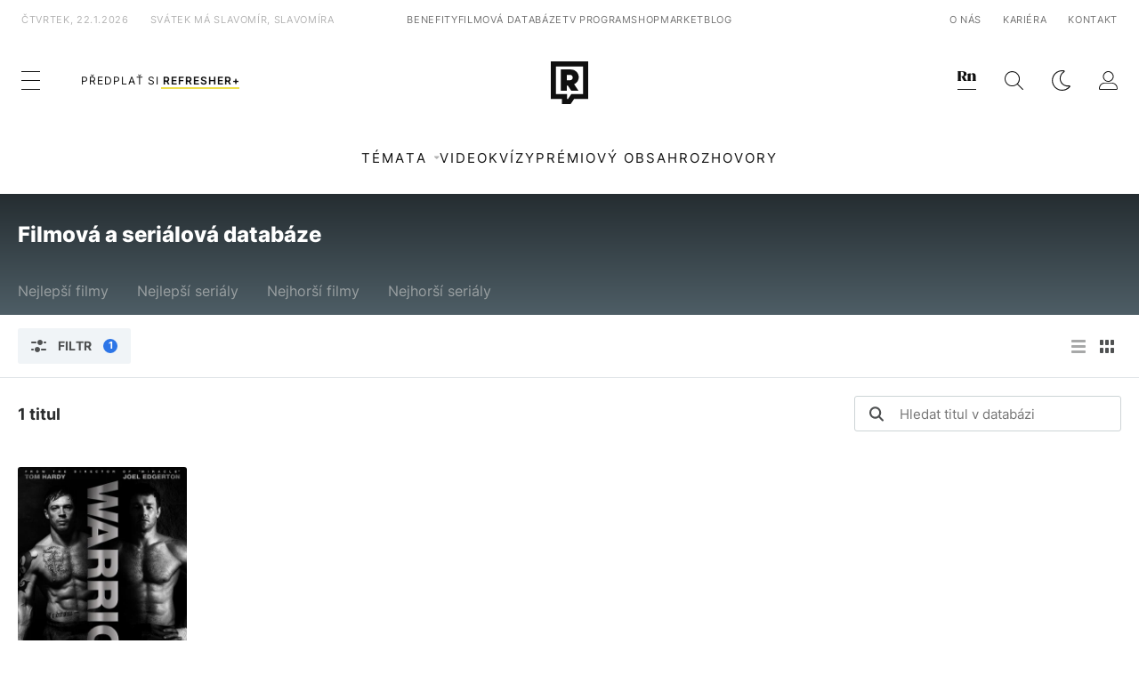

--- FILE ---
content_type: text/html; charset=UTF-8
request_url: https://refresher.cz/filmy-a-serialy/databaze?persons%5B%5D=24352
body_size: 10435
content:
<!DOCTYPE html>
<html lang="cs">
<head>
	<title>Filmová a seriálová databáze | REFRESHER.cz</title>
<meta http-equiv="Content-Type" content="text/html; charset=UTF-8" />
<meta name="revisit-after" content="1 days" />
<meta name="robots" content="max-image-preview:large, max-video-preview:-1, max-snippet:-1" />
<meta name="author" content="REFRESHER" />
<meta name="copyright" content="REFRESHER Media, s.r.o." />
<meta name="description" content="Hledej, hodnoť, komentuj a recenzuj své oblíbené filmy a seriály." />
<meta name="news_keywords" content="refresher, hudba, moda, lifestyle" />
<meta name="theme-color" content="#101010"/>
<meta property="og:title" content="Filmová a seriálová databáze" />
<meta property="og:description" content="Hledej, hodnoť, komentuj a recenzuj své oblíbené filmy a seriály." />
<meta property="og:image" content="https://refstatic.sk/movie/default-share.png?is=1200x630c&c=2w&s=8657ec133b72a1910f26bdced0a5a0118b0f831cee16dd7b2cf79d3bb86498ab" />
<meta property="og:image:secure_url" content="https://refstatic.sk/movie/default-share.png?is=1200x630c&c=2w&s=8657ec133b72a1910f26bdced0a5a0118b0f831cee16dd7b2cf79d3bb86498ab" />
<meta property="og:image:width" content="1200" />
<meta property="og:image:height" content="630" />
<meta property="og:type" content="website" />
<meta property="fb:app_id" content="516136231783051" />
<meta property="og:url" content="https://refresher.cz/filmy-a-serialy/databaze" />
<meta name="google-site-verification" content="qRqTWtUnO7KQ6SPVnsORSm0a-qGrkXW06FuxIjik3Kk" />
<meta name="viewport" content="width=device-width, initial-scale=1, viewport-fit=cover" />
<meta name="mobile-web-app-capable" content="yes" />
<meta name="apple-mobile-web-app-status-bar-style" content="black-translucent" />
<meta name="apple-itunes-app" content="app-id=1671529030, app-argument=https://refresher.cz/filmy-a-serialy/databaze" />
<script type="text/javascript" src="https://refresher.cz/static/js/postLoad.js?v=1.7.6" defer></script>
<link rel="stylesheet" href="https://refresher.cz/static/css/combined/mc_e34d236083740f6f08475107fbd77cca.css" type="text/css"/>
<meta name="application-name" content="REFRESHER.sk"/>
<meta name="msapplication-TileColor" content="#000000"/>
<meta name="msapplication-square70x70logo" content="https://refresher.cz/static/css/img/icons/ms-128x128.png"/>
<meta name="msapplication-square150x150logo" content="https://refresher.cz/static/css/img/icons/ms-270x270.png"/>
<meta name="msapplication-wide310x150logo" content="https://refresher.cz/static/css/img/icons/ms-558x270.png"/>
<meta name="msapplication-square310x310logo" content="https://refresher.cz/static/css/img/icons/ms-558x558.png"/>
<link rel="apple-touch-icon" href="https://refresher.cz/static/other/pwa/apple-touch-icon-192x192.png">
<link rel="apple-touch-icon" sizes="152x152" href="https://refresher.cz/static/other/pwa/apple-touch-icon-152x152.png">
<link rel="apple-touch-icon" sizes="167x167" href="https://refresher.cz/static/other/pwa/apple-touch-icon-167x167.png">
<link rel="apple-touch-icon" sizes="180x180" href="https://refresher.cz/static/other/pwa/apple-touch-icon-180x180.png">
<link rel="apple-touch-startup-image" media="(width: 414px) and (height: 896px) and (-webkit-device-pixel-ratio: 3)" href="https://refresher.cz/static/other/pwa/apple-launch-1242x2688.png">
<link rel="apple-touch-startup-image" media="(width: 414px) and (height: 896px) and (-webkit-device-pixel-ratio: 2)" href="https://refresher.cz/static/other/pwa/apple-launch-828x1792.png">
<link rel="apple-touch-startup-image" media="(width: 375px) and (height: 812px) and (-webkit-device-pixel-ratio: 3)" href="https://refresher.cz/static/other/pwa/apple-launch-1125x2436.png">
<link rel="apple-touch-startup-image" media="(width: 414px) and (height: 736px) and (-webkit-device-pixel-ratio: 3)" href="https://refresher.cz/static/other/pwa/apple-launch-1242x2208.png">
<link rel="apple-touch-startup-image" media="(width: 375px) and (height: 667px) and (-webkit-device-pixel-ratio: 2)" href="https://refresher.cz/static/other/pwa/apple-launch-750x1334.png">
<link rel="apple-touch-startup-image" media="(width: 1024px) and (height: 1366px) and (-webkit-device-pixel-ratio: 2)" href="https://refresher.cz/static/other/pwa/apple-launch-2048x2732.png">
<link rel="apple-touch-startup-image" media="(width: 834px) and (height: 1112px) and (-webkit-device-pixel-ratio: 2)" href="https://refresher.cz/static/other/pwa/apple-launch-1668x2224.png">
<link rel="apple-touch-startup-image" media="(width: 768px) and (height: 1024px) and (-webkit-device-pixel-ratio: 2)" href="https://refresher.cz/static/other/pwa/apple-launch-1536x2048.png">
<link rel="icon" type="image/png" href="https://refresher.cz/static/css/img/favicon-b.png"/>
<link rel="icon" type="image/png" href="https://refresher.cz/static/css/img/favicon-w.png" media="(prefers-color-scheme: dark)"/>
<link rel="alternate" type="application/rss+xml" href="https://refresher.cz/rss" title="REFRESHER.cz RSS" />
<link rel="manifest" href="/manifest.json">
<link rel="preconnect" href="https://refstatic.sk">
<link rel="dns-prefetch" href="https://refstatic.sk">
<link rel="dns-prefetch" href="https://tracker.refresher.cz">
<link rel="preconnect" href="https://www.googletagmanager.com">
<link rel="preconnect" href="https://gask.hit.gemius.pl">
<link rel="canonical" href="https://refresher.cz/filmy-a-serialy/databaze">
<style type="text/css">.sprite{ background-image: url(https://refresher.cz/static/css/img/sprite.webp?v=15); background-size: 500px 500px; background-repeat: no-repeat; } .no-webp .sprite{ background-image: url(https://refresher.cz/static/css/img/sprite.png?v=15); }</style>
            <script async type="text/javascript" src="https://securepubads.g.doubleclick.net/tag/js/gpt.js"></script>
                <link rel="stylesheet" href="/build/main.373d02a4.css" type="text/css"/>
            <link rel="stylesheet" href="/build/redesign.d0a11a71.css" type="text/css"/>
            <link rel="stylesheet" href="/build/movie.ae76bb09.css" type="text/css"/>
                <script src="/build/runtime.4a257db4.js" defer type="text/javascript"></script>
            <script src="/build/781.6448189f.js" defer type="text/javascript"></script>
            <script src="/build/main.a8ce0320.js" defer type="text/javascript"></script>
            <script src="/build/redesign.eb74d20c.js" defer type="text/javascript"></script>
            <script src="/build/movie.c0c0e72c.js" defer type="text/javascript"></script>
            <style>
    .fc-button.fc-cta-do-not-consent.fc-secondary-button {
        position: absolute !important;
        top: 0 !important;
        right: 24px !important;
    }
    body div.fc-consent-root .fc-dialog {
        position: relative !important;
        padding-top: 35px !important;
        margin: 0 !important;
    }
    body div.fc-consent-root .fc-primary-button {
        margin-left: 0 !important;
    }
    @media screen and (max-width: 480px) {
        body div.fc-consent-root .fc-choice-dialog .fc-footer-buttons-container {
            height: auto !important;
        }
    }
</style></head>
    <body
            data-tracker="https://refresher.cz/services/tracker/"
            data-base-url="https://refresher.cz"
            data-abtest-version="0"
            data-app=""
    >
        <script type="text/javascript">
            if( document.cookie && document.cookie.indexOf('nativeApp') > 0 ) {
                document.body.classList.add('in-app');
                if (window.matchMedia && window.matchMedia('(prefers-color-scheme: dark)').matches) {
                    document.body.classList.add('dark');
                } else {
                    document.body.classList.add('light');
                }
            } else {
                const themeLocalStorage = localStorage.getItem("theme");
                if (['dark', 'light'].includes(themeLocalStorage)) {
                    document.body.classList.add(themeLocalStorage);
                } else if (window.matchMedia && window.matchMedia('(prefers-color-scheme: dark)').matches) {
                    document.body.classList.add('dark');
                } else {
                    document.body.classList.add('light');
                }
            }
        </script>
		<script type="text/javascript">
		var pp_gemius_use_cmp = true;
		var pp_gemius_identifier = 'B82QneuKY6scUKbrHijI13aIXqxNuC_QDvVn3a0rlVv.Q7';
		const url_frontend = 'https://refresher.cz';
		var moretext = "Zobrazit více";
		var logged_in = false;
		const server_pub_key = 'BH3T-TBzLBoMEM3OzU0i4TZ5Q_kxNjrTT8mpKgigVw42LsUwwwWaAL6VP9uVaVqEfihqACVv9txX4u7SjIuVS7A';
		const url_static = 'https://refresher.cz/static';
		const browser_notifications = false;
		const user_type = 'anonym';

        window.tracker = {
            events: [],
            project: "refresher",
            locale: "cs",
            tracker: "cz",
                        abtest: "0",
            endpoint: "https://refresher.cz/services/tracker/",
            domain: ".refresher.cz",
            event: function (type, data) {
                this.events.push({type: type, data: data});
            },
        };
		</script>
		<div id="fb-root"></div>

        
                                    
<div class="header__holder--redesigned" data-is-article="0">
    <div class="Header-PullReload">
        <div class="Header-PullReload-Bg"></div>
        <div class="Header-PullReload-Loader"></div>
    </div>
</div>
<div class="header--redesigned" data-header >
    <nav class="header" data-is-article="0">
        <div class="header__top-wrap" data-header-top>
            <div class="header__top">
                <div class="header__top-soyoudontforget">
                                        <div>čtvrtek, 22.1.2026</div>
                                        <div>
                                                                                    Svátek má Slavomír, Slavomíra
                                                                        </div>
                </div>
                <div class="header__top-projects">
                    <ul>
                        <li><a href="https://refresher.cz/benefity">Benefity</a></li>
                        <li><a href="https://refresher.cz/filmy-a-serialy/databaze">Filmová databáze</a></li>
                        <li><a href="https://tvprogram.refresher.cz">TV program</a></li>
                         <li><a href="https://shop.refresher.sk">Shop</a></li>
                        <li><a href="https://market.refresher.cz">Market</a></li>
                        <li><a href="https://blog.refresher.cz">Blog</a></li>
                    </ul>
                </div>
                <div class="header__top-miscellaneous">
                    <ul>
                        <li><a href="https://onas.refresher.cz">O nás</a></li>
                        <li><a href="https://onas.refresher.cz/kariera">Kariéra</a></li>
                        <li><a href="https://onas.refresher.cz/#kontakt">Kontakt</a></li>
                    </ul>
                </div>
            </div>
        </div>
        <div class="header__mid" data-header-mid>
            <div class="header__mid-categories"><div class="header__mid-categories-button icon icon-menu" data-header-menu-button-desktop></div></div>
                                                                            <div class="header__mid-subscribe">
                    <a href="https://refresher.cz/plus"
                       data-ga-event="subscribe_header_banner" data-ga-interaction-type="click"
                    >Předplať si <b>refresher+</b></a>
                </div>
                        <div class="header__mid-logo"><a href="https://refresher.cz/" title="Refresher logo"><i class="icon icon-refresher-badge"></i></a></div>
            <div class="header__mid-hotkeys">
                <a href="https://news.refresher.cz/" data-modal-open="project_switch_news" title="PŘEJÍT NA NEWS"><i class="icon icon-refresher-news-badge"></i></a>
                                                <a href="https://refresher.cz/vyhladavanie" title="Vyhledávání" class="header__search-button"><i class="icon icon-search"></i></a>
                <i class="icon icon-color-scheme-dark d-none d-xl-block" data-menu-dropdown-button="color-scheme"></i>
                <i class="header__mid-hotkeys__avatar d-none d-xl-none"  data-header-menu-profile-button><img src="" alt="avatar"></i>
                <i class="header__mid-hotkeys__avatar d-none " data-menu-dropdown-button="profile-crossroad"><img src="" alt="avatar"></i>
                <a href="https://refresher.cz/prihlaseni" class="" title="Přihlásit se"><i class="icon icon-profile"></i></a>
                <i class="icon icon-menu d-xl-none" data-header-menu-button-mobile></i>
            </div>

            <div class="header__dropdown" data-menu-dropdown="color-scheme">
                <div class="header__dropdown-wrap">
                    <div class="header__dropdown-item" data-color-scheme="light"><i class="icon icon-color-scheme-light"></i> <div>Světlý režim</div></div>
                    <div class="header__dropdown-item" data-color-scheme="dark"><i class="icon icon-color-scheme-dark"></i> <div>Tmavý režim</div></div>
                    <div class="header__dropdown-item" data-color-scheme="auto"><i class="icon icon-color-scheme-device-mobile"></i> <div>Podle zařízení</div></div>
                </div>
            </div>

            <div class="header__dropdown" data-menu-dropdown="profile-crossroad">
                <div class="header__dropdown-wrap">
                    <div class="profile-crossroad">
                        <div class="profile-crossroad-wrap">
                                                    </div>
                    </div>
                </div>
            </div>
        </div>
        <div class="header__bottom-wrap" data-header-bottom>
            <div>
                <div class="header__bottom header__bottom--mobile" data-ga-event="header-links-mobile"
                     data-ga-interaction-type="view">
                                        <div class="header__bottom-link header__bottom-link--dropdown" data-modal-open="topics"
                         data-ga-event="header-links-mobile" data-ga-interaction-type="click"
                         data-ga-interaction-option="topics">Témata</div>
                    <div class="header__bottom-link header__bottom-link--dropdown" data-modal-open="latest"
                         data-ga-event="header-links-mobile" data-ga-interaction-type="click"
                         data-ga-interaction-option="latest">Nejnovější</div>
                    <div class="header__bottom-link header__bottom-link--dropdown" data-modal-open="most-read"
                         data-ga-event="header-links-mobile" data-ga-interaction-type="click"
                         data-ga-interaction-option="most-read">Nejčtenější</div>
                                            <a href="https://refresher.cz/video" class="header__bottom-link"
                           data-ga-event="header-links-mobile" data-ga-interaction-type="click"
                           data-ga-interaction-option="video">Video</a>
                                                            <a href="https://refresher.cz/kvizy" class="header__bottom-link"
                       data-ga-event="header-links-mobile" data-ga-interaction-type="click"
                       data-ga-interaction-option="quiz">Kvízy</a>
                    <a href="https://refresher.cz/podcasty" class="header__bottom-link"
                       data-ga-event="header-links-mobile" data-ga-interaction-type="click"
                       data-ga-interaction-option="podcasts">Podcasty</a>
                    <a href="https://refresher.cz/refresher/rozhovory"
                       class="header__bottom-link" data-ga-event="header-links-mobile" data-ga-interaction-type="click"
                       data-ga-interaction-option="interviews">Rozhovory</a>
                </div>
                <div class="header__bottom header__bottom--desktop h-scroll">
                                        <div class="header__bottom-link header__bottom-link--dropdown" data-modal-open="topics">Témata</div>
                                            <a href="https://refresher.cz/video" class="header__bottom-link">Video</a>
                        <a href="https://refresher.cz/kvizy" class="header__bottom-link">Kvízy</a>
                        <a href="https://refresher.cz/odporucane/plus" class="header__bottom-link">Prémiový obsah</a>
                                        <a href="https://refresher.cz/refresher/rozhovory" class="header__bottom-link">Rozhovory</a>

                </div>
            </div>
        </div>

        <div class="header__menu" data-header-menu>
            <div class="header__menu-head">
                <i class="icon icon-color-scheme-dark" data-color-scheme-switch></i>
                <div class="header__menu-head-logo">
                    <a href="https://refresher.cz/" title="Refresher logo">
                        <i class="icon icon-refresher-badge"></i>
                    </a>
                </div>
                <i class="icon icon-menu-x" data-header-menu-close></i>
            </div>
            <div class="header__menu-search">
                <form class="header__menu-search-form" action="https://refresher.cz/vyhladavanie" method="get" style="display: block;" data-cy="header-search-form">
                    <input type="search" class="header__menu-search-input" name="q" placeholder="Hledat" data-cy="header-search-input">
                    <i class="search-icon"></i>
                </form>
            </div>
            <div class="header__menu-wrap --search --hide">
                <div class="header__menu-wrap-container">
                    <div class="search__filter">
    <div class="search__filter-label">
        Filtr vyhledávání
    </div>
    <div class="search__filter-switch">
        <label class="switcher --inverted" data-cy="search-filter-articles">
            <input type="checkbox" name="exclude[]" value="articles"
                               >
            <span>Články</span>
        </label>
    </div>
    <div class="search__filter-switch">
        <label class="switcher --inverted" data-cy="search-filter-topics">
            <input type="checkbox" name="exclude[]" value="topics"
                               >
            <span>Témata</span>
        </label>
    </div>
    <div class="search__filter-switch">
        <label class="switcher --inverted" data-cy="search-filter-users">
            <input type="checkbox" name="exclude[]" value="users"
                               >
            <span>Uživatelé</span>
        </label>
    </div>
    <div class="search__filter-switch">
        <label class="switcher --inverted" data-cy="search-filter-movies">
            <input type="checkbox" name="exclude[]" value="movies"
                               >
            <span>Filmy a seriály</span>
        </label>
    </div>
</div>
                    <div class="search__content"></div>
                </div>
            </div>
            <div class="header__menu-wrap --categories">
                <div class="header__menu-top">
                    <div class="header__menu-category">
                        <div class="header__menu-category-h">Hlavní témata</div>
                        <ul class="header__menu-category-ul">
                                                                                                <li class="header__menu-category-li">
                                        <a href="https://refresher.cz/tema/rodina-vztahy-sex"
                                           style="border-color: #320af6;"
                                           class="header__menu-category-li-a"
                                        >Rodina, Vztahy, Sex</a>
                                    </li>
                                                                    <li class="header__menu-category-li">
                                        <a href="https://refresher.cz/tema/krimi-a-true-crime"
                                           style="border-color: #320af6;"
                                           class="header__menu-category-li-a"
                                        >Krimi a true crime</a>
                                    </li>
                                                                    <li class="header__menu-category-li">
                                        <a href="https://refresher.cz/tema/vzdelani-kariera"
                                           style="border-color: #AE83FF;"
                                           class="header__menu-category-li-a"
                                        >Vzdělání &amp; Kariéra</a>
                                    </li>
                                                                    <li class="header__menu-category-li">
                                        <a href="https://refresher.cz/tema/zdravi"
                                           style="border-color: #9AC000;"
                                           class="header__menu-category-li-a"
                                        >Zdraví</a>
                                    </li>
                                                                    <li class="header__menu-category-li">
                                        <a href="https://refresher.cz/tema/beauty"
                                           style="border-color: #320af6;"
                                           class="header__menu-category-li-a"
                                        >Beauty</a>
                                    </li>
                                                                    <li class="header__menu-category-li">
                                        <a href="https://refresher.cz/tema/fashion"
                                           style="border-color: #320af6;"
                                           class="header__menu-category-li-a"
                                        >Fashion</a>
                                    </li>
                                                                    <li class="header__menu-category-li">
                                        <a href="https://refresher.cz/tema/gastro"
                                           style="border-color: #320af6;"
                                           class="header__menu-category-li-a"
                                        >Gastro</a>
                                    </li>
                                                                    <li class="header__menu-category-li">
                                        <a href="https://refresher.cz/tema/design-art"
                                           style="border-color: #320af6;"
                                           class="header__menu-category-li-a"
                                        >Design &amp; Art</a>
                                    </li>
                                                                    <li class="header__menu-category-li">
                                        <a href="https://refresher.cz/tema/cestovani-volny-cas"
                                           style="border-color: #320af6;"
                                           class="header__menu-category-li-a"
                                        >Cestování &amp; Volný čas</a>
                                    </li>
                                                                    <li class="header__menu-category-li">
                                        <a href="https://refresher.cz/tema/filmy-a-serialy"
                                           style="border-color: #C7A700;"
                                           class="header__menu-category-li-a"
                                        >Filmy a seriály</a>
                                    </li>
                                                                    <li class="header__menu-category-li">
                                        <a href="https://refresher.cz/tema/showbiz-zabava"
                                           style="border-color: #320af6;"
                                           class="header__menu-category-li-a"
                                        >Showbiz &amp; Zábava</a>
                                    </li>
                                                                    <li class="header__menu-category-li">
                                        <a href="https://refresher.cz/tema/hudba"
                                           style="border-color: #320af6;"
                                           class="header__menu-category-li-a"
                                        >Hudba</a>
                                    </li>
                                                                    <li class="header__menu-category-li">
                                        <a href="https://refresher.cz/tema/tech"
                                           style="border-color: #320af6;"
                                           class="header__menu-category-li-a"
                                        >Tech</a>
                                    </li>
                                                                    <li class="header__menu-category-li">
                                        <a href="https://refresher.cz/tema/sport"
                                           style="border-color: #34C4F1;"
                                           class="header__menu-category-li-a"
                                        >Sport</a>
                                    </li>
                                                                                    </ul>
                    </div>
                    <div class="header__menu-category header__menu-category--news">
                        <div class="header__menu-category-h">Aktuální témata</div>
                        <ul class="header__menu-category-ul">
                                                                                                <li class="header__menu-category-li">
                                        <a href="https://refresher.cz/tema/filmy-a-serialy"
                                           style="border-color: #C7A700;"
                                           class="header__menu-category-li-a"
                                        >Filmy a seriály</a>
                                    </li>
                                                                    <li class="header__menu-category-li">
                                        <a href="https://refresher.cz/tema/celebrity"
                                           style="border-color: #320af6;"
                                           class="header__menu-category-li-a"
                                        >Celebrity</a>
                                    </li>
                                                                    <li class="header__menu-category-li">
                                        <a href="https://refresher.cz/tema/netflix"
                                           style="border-color: #320af6;"
                                           class="header__menu-category-li-a"
                                        >Netflix</a>
                                    </li>
                                                                    <li class="header__menu-category-li">
                                        <a href="https://refresher.cz/tema/showbiz-zabava"
                                           style="border-color: #320af6;"
                                           class="header__menu-category-li-a"
                                        >Showbiz &amp; Zábava</a>
                                    </li>
                                                                    <li class="header__menu-category-li">
                                        <a href="https://refresher.cz/tema/rodina-vztahy-sex"
                                           style="border-color: #320af6;"
                                           class="header__menu-category-li-a"
                                        >Rodina, Vztahy, Sex</a>
                                    </li>
                                                                    <li class="header__menu-category-li">
                                        <a href="https://refresher.cz/tema/rozhovory"
                                           style="border-color: #1167FF;"
                                           class="header__menu-category-li-a"
                                        >Rozhovory</a>
                                    </li>
                                                                    <li class="header__menu-category-li">
                                        <a href="https://refresher.cz/tema/fyzicke-zdravi"
                                           style="border-color: #320af6;"
                                           class="header__menu-category-li-a"
                                        >Fyzické zdraví</a>
                                    </li>
                                                                    <li class="header__menu-category-li">
                                        <a href="https://refresher.cz/tema/dusevne-zdravie"
                                           style="border-color: #320af6;"
                                           class="header__menu-category-li-a"
                                        >Duševní zdraví</a>
                                    </li>
                                                                                    </ul>
                    </div>
                </div>

                <div class="header__menu-bot is-shown" data-menu-bot>                    <div class="header__menu-category">
                        <div class="header__menu-category-h">Jiné formáty</div>
                        <ul class="header__menu-category-ul">
                            <li class="header__menu-category-li"><a href="https://refresher.cz/odporucane" class="header__menu-category-li-a">Doporučené</a></li>
                            <li class="header__menu-category-li"><a href="https://refresher.cz/video" class="header__menu-category-li-a">Video</a></li>
                            <li class="header__menu-category-li"><a href="https://refresher.cz/podcasty" class="header__menu-category-li-a">Podcasty</a></li>
                            <li class="header__menu-category-li"><a href="https://refresher.cz/kvizy" class="header__menu-category-li-a">Kvízy</a></li>
                            <li class="header__menu-category-li"><a href="https://refresher.cz/refresher/rozhovory" class="header__menu-category-li-a">Rozhovory</a></li>
                        </ul>
                    </div>

                    <div class="header__menu-category header__menu-category--single">
                        <div class="header__menu-category-h">Předplatné</div>
                        <ul class="header__menu-category-ul">
                            <li class="header__menu-category-li"><a href="https://refresher.cz/odporucane/plus" class="header__menu-category-li-a">Prémiový obsah</a></li>
                            <li class="header__menu-category-li"><a href="https://refresher.cz/benefity" class="header__menu-category-li-a">Benefity</a></li>
                            <li class="header__menu-category-li"><a href="https://refresher.cz/plus" class="header__menu-category-li-a">Předplatit</a></li>
                        </ul>
                    </div>

                    <div class="header__menu-category">
                        <div class="header__menu-category-h">Refresher</div>
                        <ul class="header__menu-category-ul">
                            <li class="header__menu-category-li"><a href="https://onas.refresher.cz" class="header__menu-category-li-a">O nás</a></li>
                            <li class="header__menu-category-li"><a href="https://onas.refresher.cz/#hodnoty" class="header__menu-category-li-a">Hodnoty</a></li>
                            <li class="header__menu-category-li"><a href="https://insider.refresher.cz" class="header__menu-category-li-a">Insider</a></li>
                            <li class="header__menu-category-li"><a href="https://onas.refresher.cz/kariera" class="header__menu-category-li-a">Kariéra</a></li>
                            <li class="header__menu-category-li"><a href="https://onas.refresher.cz/vlastnicka-struktura-spolecnosti#historie" class="header__menu-category-li-a">Historie</a></li>
                            <li class="header__menu-category-li"><a href="https://onas.refresher.cz/#kontakt" class="header__menu-category-li-a">Kontakt</a></li>
                            <li class="header__menu-category-li"><a href="https://onas.refresher.cz/reklama" class="header__menu-category-li-a">Reklama</a></li>
                        </ul>
                    </div>

                    <div class="header__menu-category">
                        <div class="header__menu-category-h">Naše projekty</div>
                        <ul class="header__menu-category-ul">
                            <li class="header__menu-category-li"><a href="https://disrupter.refresher.cz/" class="header__menu-category-li-a">Disrupter</a></li>
                            <li class="header__menu-category-li"><a href="https://tvprogram.refresher.cz" class="header__menu-category-li-a">TV program</a></li>
                            <li class="header__menu-category-li"><a href="https://shop.refresher.sk" class="header__menu-category-li-a">Shop</a></li>
                            <li class="header__menu-category-li"><a href="https://blog.refresher.cz" class="header__menu-category-li-a">Blog</a></li>
                            <li class="header__menu-category-li"><a href="https://refresher.cz/filmy-a-serialy/databaze" class="header__menu-category-li-a">Filmová databáze</a></li>
                             <li class="header__menu-category-li"><a href="https://market.refresher.cz" class="header__menu-category-li-a">Market</a></li>
                        </ul>
                    </div>
                </div>

                <div class="header__menu-foot">
                                        <div class="header__menu-foot-date">22. ledna 2026 v 1:32</div>
                                        <div class="header__menu-foot-namesday">
                                                                                    Svátek má Slavomír, Slavomíra
                                                                        </div>
                    <div class="header__menu-foot-switch">
                                                    <span>CZ</span><a href="https://refresher.sk">SK</a><a href="https://refresher.hu">HU</a>
                                            </div>                 </div>
            </div>
        </div>

        <div class="header__menu" data-header-menu="profile">
            <div class="header__menu-head">
                <i class="icon icon-color-scheme-dark"></i>
                <div class="header__menu-head-logo">
                    <i class="icon icon-refresher-badge"></i>
                </div>
                <i class="icon icon-menu-x" data-header-menu-close></i>
            </div>

            


            <div class="profile-crossroad">
                            </div>

        </div>
    </nav>




    <div class="overlay" data-overlay></div>
    <div class="header__modal" data-modal="topics">
        <div class="header__modal-head" data-modal-close>
            <div class="header__modal-button"></div>
        </div>
        <div class="header__modal-body">
            <div class="header__menu-wrap">
                <div class="header__menu-top">
                    <div class="header__menu-category">
                        <div class="header__menu-category-h">Hlavní témata</div>
                        <ul class="header__menu-category-ul">
                                                                                                <li class="header__menu-category-li">
                                        <a href="https://refresher.cz/tema/rodina-vztahy-sex"
                                           class="header__menu-category-li-a"
                                        >Rodina, Vztahy, Sex</a>
                                    </li>
                                                                    <li class="header__menu-category-li">
                                        <a href="https://refresher.cz/tema/krimi-a-true-crime"
                                           class="header__menu-category-li-a"
                                        >Krimi a true crime</a>
                                    </li>
                                                                    <li class="header__menu-category-li">
                                        <a href="https://refresher.cz/tema/vzdelani-kariera"
                                           class="header__menu-category-li-a"
                                        >Vzdělání &amp; Kariéra</a>
                                    </li>
                                                                    <li class="header__menu-category-li">
                                        <a href="https://refresher.cz/tema/zdravi"
                                           class="header__menu-category-li-a"
                                        >Zdraví</a>
                                    </li>
                                                                    <li class="header__menu-category-li">
                                        <a href="https://refresher.cz/tema/beauty"
                                           class="header__menu-category-li-a"
                                        >Beauty</a>
                                    </li>
                                                                    <li class="header__menu-category-li">
                                        <a href="https://refresher.cz/tema/fashion"
                                           class="header__menu-category-li-a"
                                        >Fashion</a>
                                    </li>
                                                                    <li class="header__menu-category-li">
                                        <a href="https://refresher.cz/tema/gastro"
                                           class="header__menu-category-li-a"
                                        >Gastro</a>
                                    </li>
                                                                    <li class="header__menu-category-li">
                                        <a href="https://refresher.cz/tema/design-art"
                                           class="header__menu-category-li-a"
                                        >Design &amp; Art</a>
                                    </li>
                                                                    <li class="header__menu-category-li">
                                        <a href="https://refresher.cz/tema/cestovani-volny-cas"
                                           class="header__menu-category-li-a"
                                        >Cestování &amp; Volný čas</a>
                                    </li>
                                                                    <li class="header__menu-category-li">
                                        <a href="https://refresher.cz/tema/filmy-a-serialy"
                                           class="header__menu-category-li-a"
                                        >Filmy a seriály</a>
                                    </li>
                                                                    <li class="header__menu-category-li">
                                        <a href="https://refresher.cz/tema/showbiz-zabava"
                                           class="header__menu-category-li-a"
                                        >Showbiz &amp; Zábava</a>
                                    </li>
                                                                    <li class="header__menu-category-li">
                                        <a href="https://refresher.cz/tema/hudba"
                                           class="header__menu-category-li-a"
                                        >Hudba</a>
                                    </li>
                                                                    <li class="header__menu-category-li">
                                        <a href="https://refresher.cz/tema/tech"
                                           class="header__menu-category-li-a"
                                        >Tech</a>
                                    </li>
                                                                    <li class="header__menu-category-li">
                                        <a href="https://refresher.cz/tema/sport"
                                           class="header__menu-category-li-a"
                                        >Sport</a>
                                    </li>
                                                                                    </ul>
                    </div>
                    <div class="header__menu-category header__menu-category--topics">
                        <div class="header__menu-category-h">Aktuální témata</div>
                        <ul class="header__menu-category-ul">
                                                                                                <li class="header__menu-category-li">
                                        <a href="https://refresher.cz/tema/filmy-a-serialy"
                                           class="header__menu-category-li-a"
                                        >Filmy a seriály</a>
                                    </li>
                                                                    <li class="header__menu-category-li">
                                        <a href="https://refresher.cz/tema/celebrity"
                                           class="header__menu-category-li-a"
                                        >Celebrity</a>
                                    </li>
                                                                    <li class="header__menu-category-li">
                                        <a href="https://refresher.cz/tema/netflix"
                                           class="header__menu-category-li-a"
                                        >Netflix</a>
                                    </li>
                                                                    <li class="header__menu-category-li">
                                        <a href="https://refresher.cz/tema/showbiz-zabava"
                                           class="header__menu-category-li-a"
                                        >Showbiz &amp; Zábava</a>
                                    </li>
                                                                    <li class="header__menu-category-li">
                                        <a href="https://refresher.cz/tema/rodina-vztahy-sex"
                                           class="header__menu-category-li-a"
                                        >Rodina, Vztahy, Sex</a>
                                    </li>
                                                                    <li class="header__menu-category-li">
                                        <a href="https://refresher.cz/tema/rozhovory"
                                           class="header__menu-category-li-a"
                                        >Rozhovory</a>
                                    </li>
                                                                    <li class="header__menu-category-li">
                                        <a href="https://refresher.cz/tema/fyzicke-zdravi"
                                           class="header__menu-category-li-a"
                                        >Fyzické zdraví</a>
                                    </li>
                                                                    <li class="header__menu-category-li">
                                        <a href="https://refresher.cz/tema/dusevne-zdravie"
                                           class="header__menu-category-li-a"
                                        >Duševní zdraví</a>
                                    </li>
                                                                                    </ul>
                    </div>
                </div>
            </div>
        </div>
    </div>
    <div class="header__modal" data-modal="latest">
        <div class="header__modal-head" data-modal-close>
            <div class="header__modal-button"></div>
        </div>
        <div class="header__modal-body">
            <div data-modal-loader></div>
        </div>
    </div>
    <div class="header__modal" data-modal="most-read">
        <div class="header__modal-head" data-modal-close>
            <div class="header__modal-button"></div>
        </div>
        <div class="header__modal-body">
            <div data-modal-loader></div>
        </div>
    </div>
    <div class="header__modal" data-modal="project_switch_news">
        <div class="header__modal-head" data-modal-close>
            <div class="header__modal-button"></div>
        </div>
        <div class="header__modal-body">
            <div class="project-switch">
                <div><div class="project-switch__logo"></div></div>
                <div class="project-switch__h">Zpravodajský portál pro moderní generaci, která se zajímá o aktuální dění.</div>
                <div class="project-switch__p">Zajímá tě aktuální dění? Zprávy z domova i ze světa najdeš na zpravodajském webu. Čti reportáže, rozhovory i komentáře z různých oblastí. Sleduj Refresher News, pokud chceš být v obraze.</div>
                <div class="project-switch__checkbox">
                    <label class="form-control-checkbox" data-project-switch-alert-toggle>
                        <input class="form-control-checkbox__input" type="checkbox" data-project-switch-alert-toggle-checkbox>
                        <span class="form-control-checkbox__checkmark-border"></span>
                        <span class="form-control-checkbox__checkmark"></span>
                        <span class="form-control-checkbox__label">Nezobrazovat toto upozornění</span>
                    </label>
                </div>
                <div class="project-switch__button">
                    <a href="https://news.refresher.cz/" class="btn btn-primary btn-icon"><span>PŘEJÍT NA NEWS</span>
                        <i class="icon-caret-right"></i></a>
                </div>
                <div class="project-switch__info">Kliknutím na tlačítko tě přesměrujeme na news.refresher.cz</div>
            </div>
        </div>
    </div>
    <div class="header__modal" data-modal="project_switch_lifestyle">
        <div class="header__modal-head" data-modal-close>
            <div class="header__modal-button"></div>
        </div>
        <div class="header__modal-body">
                    </div>
    </div>
</div>
                    
        
        
		<div id="movie" class="index">

    <div class="head">
        <div class="content">
            <a class="title" href="https://refresher.cz/filmy-a-serialy/databaze">
                Filmová a seriálová databáze
            </a>
            <div class="links">
                <div class="link ">
                    <a href="https://refresher.cz/filmy-a-serialy/databaze?type=film&amp;sort=best">
                        Nejlepší filmy
                    </a>
                </div>
                <div class="link ">
                    <a href="https://refresher.cz/filmy-a-serialy/databaze?type=serial&amp;sort=best">
                        Nejlepší seriály
                    </a>
                </div>
                <div class="link ">
                    <a href="https://refresher.cz/filmy-a-serialy/databaze?type=film&amp;sort=worst">
                        Nejhorší filmy
                    </a>
                </div>
                <div class="link ">
                    <a href="https://refresher.cz/filmy-a-serialy/databaze?type=serial&amp;sort=worst">
                        Nejhorší seriály
                    </a>
                </div>
            </div>
        </div>
    </div>

    <form class="filter" action="https://refresher.cz/filmy-a-serialy/databaze" method="get">
        <div class="container">
                                                                                    <div class="content">
                <div class="head">
                    <div class="button">
                        <span class="show">Filtr</span>
                        <span class="hide">Skrýt</span>
                        <span class="count">1</span>                    </div>
                    <div class="layout">
                        <div class="button list"></div>
                        <div class="button grid active"></div>
                    </div>
                </div>
                <div class="body">
                    <div class="types">
                        <div class="label">
                            <div class="title">Typ</div>
                        </div>
                        <div class="options">
                            <div class="option ">
                                <input type="hidden" name="type" value="film" disabled/>
                                film
                            </div>
                            <div class="option ">
                                <input type="hidden" name="type" value="serial" disabled/>
                                seriál
                            </div>
                        </div>
                    </div>
                    <div class="genres">
                        <div class="label">
                            <div class="title">žánr</div>
                        </div>
                        <div class="options">
                                                            <div class="option ">
                                    <input type="hidden" name="genres[]" value="1" disabled/>
                                    Akční
                                </div>
                                                            <div class="option ">
                                    <input type="hidden" name="genres[]" value="2" disabled/>
                                    Dobrodružný
                                </div>
                                                            <div class="option ">
                                    <input type="hidden" name="genres[]" value="3" disabled/>
                                    Animovaný
                                </div>
                                                            <div class="option ">
                                    <input type="hidden" name="genres[]" value="4" disabled/>
                                    Životopisný
                                </div>
                                                            <div class="option ">
                                    <input type="hidden" name="genres[]" value="5" disabled/>
                                    Komedie
                                </div>
                                                            <div class="option ">
                                    <input type="hidden" name="genres[]" value="6" disabled/>
                                    Krimi
                                </div>
                                                            <div class="option ">
                                    <input type="hidden" name="genres[]" value="7" disabled/>
                                    Dokumentární
                                </div>
                                                            <div class="option ">
                                    <input type="hidden" name="genres[]" value="8" disabled/>
                                    Drama
                                </div>
                                                            <div class="option ">
                                    <input type="hidden" name="genres[]" value="9" disabled/>
                                    Rodinný
                                </div>
                                                            <div class="option ">
                                    <input type="hidden" name="genres[]" value="10" disabled/>
                                    Fantasy
                                </div>
                                                            <div class="option ">
                                    <input type="hidden" name="genres[]" value="11" disabled/>
                                    Film-Noir
                                </div>
                                                            <div class="option ">
                                    <input type="hidden" name="genres[]" value="12" disabled/>
                                    Historický
                                </div>
                                                            <div class="option ">
                                    <input type="hidden" name="genres[]" value="13" disabled/>
                                    Horor
                                </div>
                                                            <div class="option ">
                                    <input type="hidden" name="genres[]" value="14" disabled/>
                                    Hudební
                                </div>
                                                            <div class="option ">
                                    <input type="hidden" name="genres[]" value="15" disabled/>
                                    Muzikál
                                </div>
                                                            <div class="option ">
                                    <input type="hidden" name="genres[]" value="16" disabled/>
                                    Mysteriózní
                                </div>
                                                            <div class="option ">
                                    <input type="hidden" name="genres[]" value="17" disabled/>
                                    Romantický
                                </div>
                                                            <div class="option ">
                                    <input type="hidden" name="genres[]" value="18" disabled/>
                                    Sci-Fi
                                </div>
                                                            <div class="option ">
                                    <input type="hidden" name="genres[]" value="19" disabled/>
                                    Krátkometrážní
                                </div>
                                                            <div class="option ">
                                    <input type="hidden" name="genres[]" value="20" disabled/>
                                    Sportovní
                                </div>
                                                            <div class="option ">
                                    <input type="hidden" name="genres[]" value="21" disabled/>
                                    Thriller
                                </div>
                                                            <div class="option ">
                                    <input type="hidden" name="genres[]" value="22" disabled/>
                                    Válečný
                                </div>
                                                            <div class="option ">
                                    <input type="hidden" name="genres[]" value="23" disabled/>
                                    Western
                                </div>
                                                            <div class="option ">
                                    <input type="hidden" name="genres[]" value="24" disabled/>
                                    Erotický
                                </div>
                                                            <div class="option ">
                                    <input type="hidden" name="genres[]" value="25" disabled/>
                                    Psychologický
                                </div>
                                                            <div class="option ">
                                    <input type="hidden" name="genres[]" value="26" disabled/>
                                    Pohádka
                                </div>
                                                            <div class="option ">
                                    <input type="hidden" name="genres[]" value="27" disabled/>
                                    Road movie
                                </div>
                                                            <div class="option ">
                                    <input type="hidden" name="genres[]" value="28" disabled/>
                                    Pornografický
                                </div>
                                                            <div class="option ">
                                    <input type="hidden" name="genres[]" value="29" disabled/>
                                    Reality show
                                </div>
                                                            <div class="option ">
                                    <input type="hidden" name="genres[]" value="30" disabled/>
                                    Katastrofický
                                </div>
                                                            <div class="option ">
                                    <input type="hidden" name="genres[]" value="31" disabled/>
                                    Talk-show
                                </div>
                                                            <div class="option ">
                                    <input type="hidden" name="genres[]" value="32" disabled/>
                                    Soutěžní
                                </div>
                                                            <div class="option ">
                                    <input type="hidden" name="genres[]" value="33" disabled/>
                                    Netflix
                                </div>
                                                            <div class="option ">
                                    <input type="hidden" name="genres[]" value="34" disabled/>
                                    Povídkový
                                </div>
                                                    </div>
                    </div>
                    <div class="year">
                        <div class="label">
                            <div class="title">Rok</div>
                            <div class="value">
                                od <span class="min">1939</span>
                                -
                                do <span class="max">2024</span>
                            </div>
                        </div>
                        <div class="range" data-min="1939" data-max="2024">
                            <div class="line"></div>
                            <div class="knob min"></div>
                            <div class="knob max"></div>
                            <input class="input min" type="hidden" name="year_min" value="" disabled/>
                            <input class="input max" type="hidden" name="year_max" value="" disabled/>
                        </div>
                    </div>
                    <div class="rating">
                        <div class="label">
                            <div class="title">hodnocení</div>
                            <div class="value">
                                od <span class="min">0</span>%
                                -
                                do <span class="max">100</span>%
                            </div>
                        </div>
                        <div class="range" data-min="0" data-max="100">
                            <div class="line"></div>
                            <div class="knob min"></div>
                            <div class="knob max"></div>
                            <input class="input min" type="hidden" name="rating_min" value="" disabled/>
                            <input class="input max" type="hidden" name="rating_max" value="" disabled/>
                        </div>
                    </div>
                    <div class="persons">
                        <div class="label">
                            <div class="title">Herec / Herečka</div>
                        </div>
                        <div class="options not-empty">
                                                            <div class="option active">
                                    <input type="hidden" name="persons[]" value="24352"/>
                                    Marquis Wood
                                </div>
                                                    </div>
                        <div class="search">
                            <input class="input" type="text" value=""/>
                            <div class="list"></div>
                        </div>
                    </div>
                    <div class="buttons">
                        <button class="submit" type="submit">Zobrazit</button>
                        <a class="reset" href="https://refresher.cz/filmy-a-serialy/databaze">Reset</a>
                    </div>
                </div>
            </div>
        </div>
        <div class="container">
            <div class="content">
                <div class="foot">
                    <div class="title">
                        1
                                                    titul
                                            </div>
                    <div class="search">
                        <button class="button" type="submit"></button>
                        <input class="input" type="text" name="search" value="" placeholder="Hledat titul v databázi"/>
                    </div>
                </div>
            </div>
        </div>
    </form>

    <div class="movies">
        <div class="content">
            <div class="layout grid">
                                                        <div class="movie" data-id="movie.id">
                        <a class="image" href="https://refresher.cz/film/warrior">
                                                            <img src="https://refstatic.sk/movie/8fda7ef6e9334c152914.jpg?is=400x600c&amp;c=2w&amp;s=d457682fcb9f5534e138189b13ac762fc55df57308af7f17dcdddc4e66821eb7" alt="Warrior"/>
                                                    </a>
                        <a class="title" href="https://refresher.cz/film/warrior">Warrior</a>
                        <div class="year">2011</div>
                                                    <div class="rating">
                                <div class="circle">
                                                                        <svg width="48" height="48">
                                        <circle cx="24" cy="24" r="20" stroke-width="6" stroke="#CDD4D6" fill="#F0F4F7"/>
                                        <circle
                                                cx="24" cy="24" r="20" fill="none" transform="rotate(-90 24 24)"
                                                stroke-dasharray="126 126" stroke-dashoffset="23.94"
                                                stroke-width="6" stroke="#A6DB11"
                                        />
                                        <text
                                                x="24" y="29" text-anchor="middle"
                                                font-size="16" font-weight="bold" fill="#4F5152"
                                        >81%</text>
                                    </svg>
                                </div>
                                <div class="box" style="background: #A6DB11">81%</div>
                            </div>
                                            </div>
                            </div>
        </div>
    </div>

    
<div class="pagination" data-page="pageCurrent">

    
    <div class="pages">

        
        
                                <a class="page active" href="https://refresher.cz/filmy-a-serialy/databaze?persons%5B0%5D=24352&amp;sort=best&amp;page=1">1</a>
        
        
        
    </div>

</div>

</div>
				
                    
<footer class="footer">
    <div class="footer__socials">
        <div class="container">
            <div class="row">
                <div class="footer__socials-col">
                    <div class="footer__socials-h">Sociální sítě</div>
                    <p class="footer__socials-p">Odebírej informace prostřednictvím sociálních sítí:</p>
                </div>
                <div class="footer__socials-col footer__socials-icons">
                    <a href="https://www.facebook.com/refreshercz" title="Facebook | REFRESHER.cz"><i class="icon icon-facebook"
                                                                       style="margin-left: 0"></i></a>
                    <a href="https://instagram.com/refreshercz" title="Instagram | REFRESHER.cz"><i class="icon icon-instagram"></i></a>
                    <a href="https://www.youtube.com/refreshercz" title="Youtube | REFRESHER.cz"><i class="icon icon-youtube"></i></a>
                                            <a href="https://twitter.com/refreshercz" title="Twitter | REFRESHER.cz"><i class="icon icon-twitter"></i></a>
                                        <a href="https://www.tiktok.com/@refreshercz" title="TikTok | REFRESHER.cz"><i class="icon icon-tiktok"></i></a>
                    <a href="https://open.spotify.com/search/refresher%20cz" title="Spotify | REFRESHER.cz"><i class="icon icon-spotify"></i></a>
                    <a href="https://refresher.cz/rss" title="RSS | REFRESHER.cz"><i class="icon icon-rss"></i></a>
                </div>
            </div>
        </div>
    </div>

    <div class="footer__forms container">
        <div>
            <span class="footer__forms-h">
                Newsletter
            </span>
            <p class="footer__forms-p">
                <b>Nepropásni žádné novinky a soutěže!</b>
                Odebírej newsletter od Refresheru a buď informován jako první.
            </p>
                        <a href="https://refresher.cz/nastaveni/prihlasit-newsletter?list%5B0%5D=weekly&amp;list%5B1%5D=promo" class="btn btn-primary btn-icon w-100">
                <span>Odebírat</span>
                <i class="icon-caret-right"></i>
            </a>
        </div>
        <div>
            <span class="footer__forms-h">Nahlas nevhodný obsah</span>
            <p class="footer__forms-p">Nahlas rasismus, nadávky, porušování autorských práv, chyby v článcích.</p>
            <a href="https://refresher.cz/nahlasit-obsah" class="btn btn-primary btn-icon w-100">
                <span>NAHLÁSIT OBSAH</span>
                <i class="icon-report"></i>
            </a>
        </div>
    </div>

    <div class="gap65"></div>

    <div class="container">
        <div class="footer__links-alpha">
            <div>
                <div class="d-none d-md-block">
                    <i class="footer__links-logo"></i>
                </div>
                <div class="footer__links-slogan d-none d-md-block">Hlas moderní generace</div>
                <div class="footer__links-description d-none d-md-block">Jsme Refresher, lifestylové médium, které tě inspiruje, vzdělává a baví. Představujeme svět moderní generace v Česku. Prostřednictvím našich hodnot budujeme moderní generaci s otevřenou myslí, která nevnímá svět černobíle.</div>
                <div class="footer__links-proposal"><a href="https://refresher.cz/tip">Tip na článek</a>
                </div>             </div>             <div class="footer__links-wrap">
                <div class="footer__links">
                    <input type="checkbox" id="footer__links-collapse-button4" style="display: none">
                    <span class="footer__links-h">
                        <label for="footer__links-collapse-button4" class="footer__links-collapse">
                            Refresher
                        </label>
                    </span>
                    <ul>
                        <li><a href="https://onas.refresher.cz">O nás</a></li>
                        <li><a href="https://onas.refresher.cz/vlastnicka-struktura-spolecnosti#historie">Historie</a></li>
                        <li><a href="https://onas.refresher.cz/#hodnoty">Hodnoty</a></li>
                        <li><a href="https://onas.refresher.cz/redakce">Redakce</a></li>
                        <li><a href="https://onas.refresher.cz/kariera">Kariéra</a></li>
                        <li><a href="https://onas.refresher.cz/reklama">Reklama</a></li>
                        <li><a href="https://onas.refresher.cz/#kontakt">Kontakt</a></li>
                    </ul>
                </div>                 <div class="footer__links">
                    <div>
                        <input type="checkbox" id="footer__links-collapse-button2" style="display: none">
                        <span class="footer__links-h">
                            <label for="footer__links-collapse-button2" class="footer__links-collapse">
                                Předplatné
                            </label>
                        </span>
                        <ul>
                            <li><a href="https://refresher.cz/odporucane/plus">Prémiový obsah</a></li>
                            <li><a href="https://refresher.cz/benefity">Benefity</a></li>
                            <li><a href="https://refresher.cz/plus">Předplatit</a></li>
                        </ul>
                    </div>
                    <div class="footer__links-collapse-category">
                        <input type="checkbox" id="footer__links-collapse-button1" style="display: none">
                        <span class="footer__links-h">
                            <label for="footer__links-collapse-button1" class="footer__links-collapse">
                                Kategorie
                            </label>
                        </span>
                        <input type="checkbox" id="footer__links-collapse-button-category" style="display: none">
                        <label for="footer__links-collapse-button-category"
                               class="footer__links-collapse footer__links-collapse-button-category d-none d-lg-block">
                            <span class="footer__links-collapse-button-category--more">Více</span>
                            <span class="footer__links-collapse-button-category--less">Méně</span>
                        </label>
                        <ul>
                                                                                                                                        <li>
                                            <a href="https://refresher.cz/hudba">Hudba
                                            </a>
                                        </li>
                                                                                                                                                <li>
                                            <a href="https://refresher.cz/moda">Móda
                                            </a>
                                        </li>
                                                                                                                                                <li>
                                            <a href="https://refresher.cz/filmy-a-serialy">Filmy a Seriály
                                            </a>
                                        </li>
                                                                                                                                                <li>
                                            <a href="https://refresher.cz/tech">Tech
                                            </a>
                                        </li>
                                                                                                                                                <li>
                                            <a href="https://refresher.cz/zajimavosti">Zajímavosti
                                            </a>
                                        </li>
                                                                                                                                                <li>
                                            <a href="https://refresher.cz/kultura">Kultura
                                            </a>
                                        </li>
                                                                                                                                                <li>
                                            <a href="https://refresher.cz/gastro">Gastro
                                            </a>
                                        </li>
                                                                                                                                                <li>
                                            <a href="https://refresher.cz/sport">Sport
                                            </a>
                                        </li>
                                                                                                                                                <li>
                                            <a href="https://refresher.cz/refresher">Refresher
                                            </a>
                                        </li>
                                                                                                                                                <li>
                                            <a href="https://refresher.cz/historia">Historie
                                            </a>
                                        </li>
                                                                                                                                                <li>
                                            <a href="https://refresher.cz/osobnosti">Osobnosti
                                            </a>
                                        </li>
                                                                                                                                                                                                                                                                                        <li>
                                            <a href="https://refresher.cz/zdravi">Zdraví
                                            </a>
                                        </li>
                                                                                                                                                                                                                    <li>
                                            <a href="https://refresher.cz/politika">Politika
                                            </a>
                                        </li>
                                                                                                                                                                                                                                                                    <li>
                                <a href="https://refresher.cz/tema/cestovani">
                                    Cestování</a>
                            </li>
                            <li>
                                <a href="https://refresher.cz/refresher/rozhovory">
                                    Rozhovory</a>
                            </li>
                        </ul>
                    </div>
                </div>                 <div class="footer__links">
                    <input type="checkbox" id="footer__links-collapse-button3" style="display: none">
                    <span class="footer__links-h">
                        <label for="footer__links-collapse-button3" class="footer__links-collapse">
                            Jiné formáty
                        </label>
                    </span>
                    <ul>
                        <li><a href="https://refresher.cz/odporucane">Doporučeno</a></li>
                        <li><a href="https://refresher.cz/video">Video</a></li>
                        <li><a href="https://refresher.cz/podcasty">Podcasty</a></li>
                        <li><a href="https://refresher.cz/kvizy">Kvízy</a></li>
                        <li><a href="https://refresher.cz/refresher/rozhovory">Rozhovory</a></li>
                    </ul>
                </div>                 <div class="footer__links">
                    <input type="checkbox" id="footer__links-collapse-button5" style="display: none">
                    <span class="footer__links-h">
                        <label for="footer__links-collapse-button5" class="footer__links-collapse">
                            Naše projekty
                        </label>
                    </span>
                    <ul>
                        <li><a href="https://refresher.cz/filmy-a-serialy/databaze">Filmová databáze</a></li>
                        <li><a href="https://shop.refresher.sk">Shop</a></li>
                                                                        <li><a href="https://market.refresher.cz">Market</a></li>
                        <li><a href="https://blog.refresher.cz">Blog</a></li>
                        <li><a href="https://glowandknow.cz/">Glow & Know</a></li>
                    </ul>
                </div>             </div>
        </div>
        <div class="footer__links-beta">
            <div class="footer__links footer__links--important">
                <ul>
                    <li><a href="https://refresher.cz/info/podminky-pro-uzivatele-webove-stranky">
                            Pravidla a podmínky
                        </a></li>
                    <li><span onclick="googlefc.callbackQueue.push(googlefc.showRevocationMessage);" style="cursor: pointer">
                            Nastavení cookies
                        </span></li>
                    <li><a href="https://refresher.cz/info/zasady-ochrany-osobnich-udaju">
                            Gdpr
                        </a></li>
                </ul>
            </div>             <div class="footer__links footer__links--important footer__links--switch">
                                    <span>CZ</span><a href="https://refresher.sk">SK</a><a href="https://refresher.hu">HU</a>
                            </div>         </div>
        <div class="footer__links-identity d-md-none">
            <i class="footer__links-logo"></i>
            <div class="footer__links-slogan">Hlas moderní generace</div>
            <div class="footer__links-description">
                Jsme Refresher, lifestylové médium, které tě inspiruje, vzdělává a baví. Představujeme svět moderní generace v Česku. Prostřednictvím našich hodnot budujeme moderní generaci s otevřenou myslí, která nevnímá svět černobíle.
            </div>
            <div class="footer__links-proposal d-none"><a href="https://refresher.cz/tip">Tip na článek</a>
            </div>         </div>         <div class="footer__links-gamma">
            <div class="footer__links-copyright">
                &copy; 2011&nbsp;-&nbsp;2026 REFRESHER.cz
            </div>         </div>
    </div>
</footer>
        
        
		
<script type="text/javascript">
<!--//--><![CDATA[//><!--
function gemius_pending(i) { window[i] = window[i] || function() {var x =
window[i+'_pdata'] = window[i+'_pdata'] || []; x[x.length]=arguments;};}
gemius_pending('gemius_hit'); gemius_pending('gemius_event');
gemius_pending('pp_gemius_hit'); gemius_pending('pp_gemius_event');
(function(d,t) {var cnt = 0;var tcfInt=setInterval(function(){if(cnt===120){clearInterval(tcfInt);}if(typeof window.__tcfapi!=='undefined'){clearInterval(tcfInt);try {var gt=d.createElement(t),s=d.getElementsByTagName(t)[0],l='https'; gt.setAttribute('async','async');
gt.setAttribute('defer','defer'); gt.src=l+'://spir.hit.gemius.pl/xgemius.min.js'; s.parentNode.insertBefore(gt,s);} catch (e) {}}cnt++;}, 500);})(document,'script');
//-→<!]]>
</script>
	<div id="protag-mobile_floating_bottom"></div>
	<script type="text/javascript">
		window.googletag = window.googletag || { cmd: [] };
		window.protag = window.protag || { cmd: [] };
		window.protag.cmd.push(function () {
			window.protag.display("protag-mobile_floating_bottom");
		});
	</script>

                <script type="application/json" id="siteConfig">
            {
                "domain": "cz",
                "gtmId": "GTM-NKQKBP9",
                "seznamTraffic": false,
                "dataLayer": {"movieDb":"Homepage","pageType":"Other","userType":"anonymous"},
                "bannerAds": true,
                "adTemplate": null,
                "adTargeting": null            }
        </script>
	<script defer src="https://static.cloudflareinsights.com/beacon.min.js/vcd15cbe7772f49c399c6a5babf22c1241717689176015" integrity="sha512-ZpsOmlRQV6y907TI0dKBHq9Md29nnaEIPlkf84rnaERnq6zvWvPUqr2ft8M1aS28oN72PdrCzSjY4U6VaAw1EQ==" data-cf-beacon='{"version":"2024.11.0","token":"d585a58d605e4a4db700a13d0d15c5f2","server_timing":{"name":{"cfCacheStatus":true,"cfEdge":true,"cfExtPri":true,"cfL4":true,"cfOrigin":true,"cfSpeedBrain":true},"location_startswith":null}}' crossorigin="anonymous"></script>
</body>
</html>

--- FILE ---
content_type: application/javascript; charset=utf-8
request_url: https://fundingchoicesmessages.google.com/f/AGSKWxUnSdFCxLNmn-FkbhAKQKL8fXrt1OY9PMUDCMvp8DK8fk2PqJgwUBxnAmFJzHqite-tqyssITjTzysoU01A02CHW0e2mKB9sxghvnlhcHjluSaVU87e6IGSTvuZNk_Qg1zWb3gK1ppLdCFptZMFovUjEQ38BlQIfjQeQh-ZYy4z8ItpOYkkgBY2ZYNl/__advert_2./houseads./showban.asp?/text_ads._468x60.
body_size: -1290
content:
window['488c8f98-38f9-4286-820d-42f8cecaa6e5'] = true;